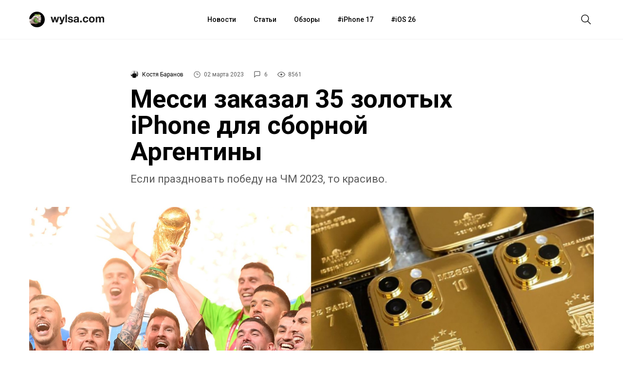

--- FILE ---
content_type: text/html; charset=utf-8
request_url: https://aflt.market.yandex.ru/widgets/service?appVersion=4e3c53b3d5b5ecec91b93b9c3c0637f348aa0ce5
body_size: 491
content:

        <!DOCTYPE html>
        <html>
            <head>
                <title>Виджеты, сервисная страница!</title>

                <script type="text/javascript" src="https://yastatic.net/s3/market-static/affiliate/2393a198fd495f7235c2.js" nonce="7pP5UdZNyYQXMgQ2fEZnlw=="></script>

                <script type="text/javascript" nonce="7pP5UdZNyYQXMgQ2fEZnlw==">
                    window.init({"browserslistEnv":"legacy","page":{"id":"affiliate-widgets:service"},"request":{"id":"1768646290954\u002F2bf3d00ed4e6f46501dae70d93480600\u002F1"},"metrikaCounterParams":{"id":45411513,"clickmap":true,"trackLinks":true,"accurateTrackBounce":true}});
                </script>
            </head>
        </html>
    